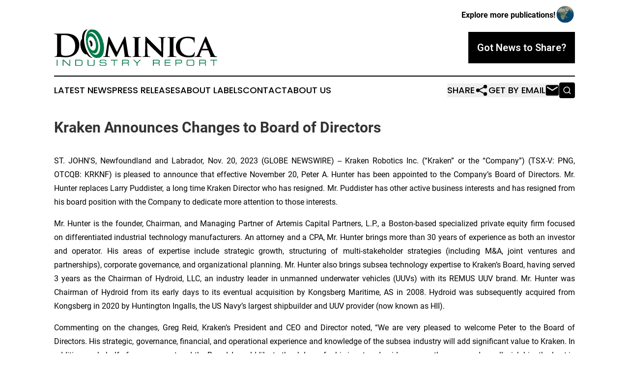

--- FILE ---
content_type: text/html;charset=utf-8
request_url: https://www.dominicaindustryreport.com/article/669742802-kraken-announces-changes-to-board-of-directors
body_size: 8575
content:
<!DOCTYPE html>
<html lang="en">
<head>
  <title>Kraken Announces Changes to Board of Directors | Dominica Industry Report</title>
  <meta charset="utf-8">
  <meta name="viewport" content="width=device-width, initial-scale=1">
    <meta name="description" content="Dominica Industry Report is an online news publication focusing on industries in the Dominica: Informing on industries and services news in Dominica">
    <link rel="icon" href="https://cdn.newsmatics.com/agp/sites/dominicaindustryreport-favicon-1.png" type="image/png">
  <meta name="csrf-token" content="cyBlrB-kt2fpIEIzXjsZFeU2e4xyxpLsRawfnN4g3ZY=">
  <meta name="csrf-param" content="authenticity_token">
  <link href="/css/styles.min.css?v1d0b8e25eaccc1ca72b30a2f13195adabfa54991" rel="stylesheet" data-turbo-track="reload">
  <link rel="stylesheet" href="/plugins/vanilla-cookieconsent/cookieconsent.css?v1d0b8e25eaccc1ca72b30a2f13195adabfa54991">
  
<style type="text/css">
    :root {
        --color-primary-background: rgba(0, 0, 0, 0.2);
        --color-primary: #000000;
        --color-secondary: #007946;
    }
</style>

  <script type="importmap">
    {
      "imports": {
          "adController": "/js/controllers/adController.js?v1d0b8e25eaccc1ca72b30a2f13195adabfa54991",
          "alertDialog": "/js/controllers/alertDialog.js?v1d0b8e25eaccc1ca72b30a2f13195adabfa54991",
          "articleListController": "/js/controllers/articleListController.js?v1d0b8e25eaccc1ca72b30a2f13195adabfa54991",
          "dialog": "/js/controllers/dialog.js?v1d0b8e25eaccc1ca72b30a2f13195adabfa54991",
          "flashMessage": "/js/controllers/flashMessage.js?v1d0b8e25eaccc1ca72b30a2f13195adabfa54991",
          "gptAdController": "/js/controllers/gptAdController.js?v1d0b8e25eaccc1ca72b30a2f13195adabfa54991",
          "hamburgerController": "/js/controllers/hamburgerController.js?v1d0b8e25eaccc1ca72b30a2f13195adabfa54991",
          "labelsDescription": "/js/controllers/labelsDescription.js?v1d0b8e25eaccc1ca72b30a2f13195adabfa54991",
          "searchController": "/js/controllers/searchController.js?v1d0b8e25eaccc1ca72b30a2f13195adabfa54991",
          "videoController": "/js/controllers/videoController.js?v1d0b8e25eaccc1ca72b30a2f13195adabfa54991",
          "navigationController": "/js/controllers/navigationController.js?v1d0b8e25eaccc1ca72b30a2f13195adabfa54991"          
      }
    }
  </script>
  <script>
      (function(w,d,s,l,i){w[l]=w[l]||[];w[l].push({'gtm.start':
      new Date().getTime(),event:'gtm.js'});var f=d.getElementsByTagName(s)[0],
      j=d.createElement(s),dl=l!='dataLayer'?'&l='+l:'';j.async=true;
      j.src='https://www.googletagmanager.com/gtm.js?id='+i+dl;
      f.parentNode.insertBefore(j,f);
      })(window,document,'script','dataLayer','GTM-KGCXW2X');
  </script>

  <script>
    window.dataLayer.push({
      'cookie_settings': 'delta'
    });
  </script>
</head>
<body class="df-5 is-subpage">
<noscript>
  <iframe src="https://www.googletagmanager.com/ns.html?id=GTM-KGCXW2X"
          height="0" width="0" style="display:none;visibility:hidden"></iframe>
</noscript>
<div class="layout">

  <!-- Top banner -->
  <div class="max-md:hidden w-full content universal-ribbon-inner flex justify-end items-center">
    <a href="https://www.affinitygrouppublishing.com/" target="_blank" class="brands">
      <span class="font-bold text-black">Explore more publications!</span>
      <div>
        <img src="/images/globe.png" height="40" width="40" class="icon-globe"/>
      </div>
    </a>
  </div>
  <header data-controller="hamburger">
  <div class="content">
    <div class="header-top">
      <div class="flex gap-2 masthead-container justify-between items-center">
        <div class="mr-4 logo-container">
          <a href="/">
              <img src="https://cdn.newsmatics.com/agp/sites/dominicaindustryreport-logo-1.svg" alt="Dominica Industry Report"
                class="max-md:!h-[60px] lg:!max-h-[115px]" height="73"
                width="auto" />
          </a>
        </div>
        <button class="hamburger relative w-8 h-6">
          <span aria-hidden="true"
            class="block absolute h-[2px] w-9 bg-[--color-primary] transform transition duration-500 ease-in-out -translate-y-[15px]"></span>
          <span aria-hidden="true"
            class="block absolute h-[2px] w-7 bg-[--color-primary] transform transition duration-500 ease-in-out translate-x-[7px]"></span>
          <span aria-hidden="true"
            class="block absolute h-[2px] w-9 bg-[--color-primary] transform transition duration-500 ease-in-out translate-y-[15px]"></span>
        </button>
        <a href="/submit-news" class="max-md:hidden button button-upload-content button-primary w-fit">
          <span>Got News to Share?</span>
        </a>
      </div>
      <!--  Screen size line  -->
      <div class="absolute bottom-0 -ml-[20px] w-screen h-[1px] bg-[--color-primary] z-50 md:hidden">
      </div>
    </div>
    <!-- Navigation bar -->
    <div class="navigation is-hidden-on-mobile" id="main-navigation">
      <div class="w-full md:hidden">
        <div data-controller="search" class="relative w-full">
  <div data-search-target="form" class="relative active">
    <form data-action="submit->search#performSearch" class="search-form">
      <input type="text" name="query" placeholder="Search..." data-search-target="input" class="search-input md:hidden" />
      <button type="button" data-action="click->search#toggle" data-search-target="icon" class="button-search">
        <img height="18" width="18" src="/images/search.svg" />
      </button>
    </form>
  </div>
</div>

      </div>
      <nav class="navigation-part">
          <a href="/latest-news" class="nav-link">
            Latest News
          </a>
          <a href="/press-releases" class="nav-link">
            Press Releases
          </a>
          <a href="/about-labels" class="nav-link">
            About Labels
          </a>
          <a href="/contact" class="nav-link">
            Contact
          </a>
          <a href="/about" class="nav-link">
            About Us
          </a>
      </nav>
      <div class="w-full md:w-auto md:justify-end">
        <div data-controller="navigation" class="header-actions hidden">
  <button class="nav-link flex gap-1 items-center" onclick="window.ShareDialog.openDialog()">
    <span data-navigation-target="text">
      Share
    </span>
    <span class="icon-share"></span>
  </button>
  <button onclick="window.AlertDialog.openDialog()" class="nav-link nav-link-email flex items-center gap-1.5">
    <span data-navigation-target="text">
      Get by Email
    </span>
    <span class="icon-mail"></span>
  </button>
  <div class="max-md:hidden">
    <div data-controller="search" class="relative w-full">
  <div data-search-target="form" class="relative active">
    <form data-action="submit->search#performSearch" class="search-form">
      <input type="text" name="query" placeholder="Search..." data-search-target="input" class="search-input md:hidden" />
      <button type="button" data-action="click->search#toggle" data-search-target="icon" class="button-search">
        <img height="18" width="18" src="/images/search.svg" />
      </button>
    </form>
  </div>
</div>

  </div>
</div>

      </div>
      <a href="/submit-news" class="md:hidden uppercase button button-upload-content button-primary w-fit">
        <span>Got News to Share?</span>
      </a>
      <a href="https://www.affinitygrouppublishing.com/" target="_blank" class="nav-link-agp">
        Explore more publications!
        <img src="/images/globe.png" height="35" width="35" />
      </a>
    </div>
  </div>
</header>

  <div id="main-content" class="content">
    <div id="flash-message"></div>
    <h1>Kraken Announces Changes to Board of Directors</h1>
<div class="press-release">
  
      <p align="justify">ST. JOHN'S, Newfoundland and Labrador, Nov.  20, 2023  (GLOBE NEWSWIRE) -- Kraken Robotics Inc. (&#x201C;Kraken&#x201D; or the &#x201C;Company&#x201D;) (TSX-V: PNG, OTCQB: KRKNF) is pleased to announce that effective November 20, Peter A. Hunter has been appointed to the Company&#x2019;s Board of Directors. Mr. Hunter replaces Larry Puddister, a long time Kraken Director who has resigned. Mr. Puddister has other active business interests and has resigned from his board position with the Company to dedicate more attention to those interests.&#xA0;<br></p>  <p align="justify">Mr. Hunter is the founder, Chairman, and Managing Partner of Artemis Capital&#xA0;Partners,&#xA0;L.P., a Boston-based specialized private equity firm focused on&#xA0;differentiated industrial technology&#xA0;manufacturers.&#xA0;An attorney and a CPA, Mr. Hunter brings more than 30 years of experience as both an investor and operator. His areas of expertise include strategic growth, structuring of multi-stakeholder strategies (including M&amp;A, joint ventures&#xA0;and partnerships), corporate governance, and organizational planning. Mr. Hunter also brings subsea technology expertise&#xA0;to Kraken&#x2019;s Board, having served 3&#xA0;years as the Chairman&#xA0;of Hydroid, LLC, an industry leader in unmanned underwater vehicles (UUVs)&#xA0;with its REMUS UUV brand. Mr. Hunter was Chairman&#xA0;of Hydroid from its early days to its eventual acquisition&#xA0;by Kongsberg Maritime, AS in 2008. Hydroid was subsequently acquired&#xA0;from Kongsberg in 2020 by Huntington Ingalls, the US Navy&#x2019;s largest shipbuilder and UUV provider (now known as HII).&#xA0;</p>  <p align="justify">Commenting on the changes, Greg Reid, Kraken&#x2019;s President and CEO&#xA0;and Director noted, &#x201C;We are very pleased&#xA0;to welcome Peter to the Board of Directors. His strategic, governance, financial, and operational experience and knowledge of the subsea industry will add significant value to Kraken. In addition, on behalf of management and the Board, I would like to thank Larry for his input and guidance over the years and we all wish him the best in his future endeavors.&#x201D;&#xA0;</p>  <p align="justify">The Company issued 400,000 stock options to Mr. Hunter in connection with his appointment to the Board. These options have a five-year term, with vesting in three equal instalments on the date of grant and on the one and two-year anniversaries of the date of grant. Each option is exercisable for one common share at an exercise price of $0.495.</p>  <p><strong>ABOUT KRAKEN ROBOTICS INC.</strong></p>  <p align="justify">Kraken Robotics Inc. (TSX.V:PNG) (OTCQB: KRKNF) is a marine technology company providing complex subsea sensors, batteries, and robotic systems. Our high-resolution 3D acoustic imaging solutions and services enable clients to overcome the challenges in our oceans - safely, efficiently, and sustainably. Kraken Robotics is headquartered in Canada and has offices in North and South America and Europe. Kraken is ranked as a Top 100 marine technology company by Marine Technology Reporter.</p>  <p><strong>LINKS:</strong><br><a href="https://www.globenewswire.com/Tracker?data=ykmslkbmoPoZ6tf3pm9IC8S-lNFqzEBRxWOvoGtTRvr7uFEn3t5G0BgDCfCb7iXsifML71Jokqr7ItYlMAMOgzO6mj6mw0Cs9aT5uzkxYW0=" rel="nofollow" target="_blank">www.krakenrobotics.com</a></p>  <p><strong>SOCIAL MEDIA:</strong><br>LinkedIn <a href="https://www.globenewswire.com/Tracker?data=Rwqutvp36vnSyZho7AlKxXLlvcZtYuV5tKftLb-9uvkud2kRa4gbC-ie2JVo7bf_6LIW56pqoybL9xoaDicF8hKG8sdPldRo3WjxxqiwbnWqNa-AirlDI7ylCp8isJ0p5LIsHiwaRO0hUmiLv3Mklg==" rel="nofollow" target="_blank">www.linkedin.com/company/krakenrobotics</a> <br>Twitter <a href="https://www.globenewswire.com/Tracker?data=EUN-437wtuO-XLUKgks2kvW_ZOEqCEQkCRln6UrlG-GENFUn1lOi6aNgwIFEa2XqdCcOpgLpV-yCDJn6aiBrA9dIYZt6sibi94vwAC85Cv8TbIl7y7-ENfo3oNPVfoo9" rel="nofollow" target="_blank">www.twitter.com/krakenrobotics</a> <br>Facebook <a href="https://www.globenewswire.com/Tracker?data=iLn1ElbdYk-HGbUCqlvQSRElmuphi3BW-iBWLoVPNURf75o245HkK4DNWGszyfO7S4uGRa6HcbVP-bQ0E2RB8l55bwumH80kUehDGRUuGhGASEli2_ngrk7EW9HuAIw5vn6EpmcyLOSfLQVpxFWaJw==" rel="nofollow" target="_blank">www.facebook.com/krakenroboticsinc</a> <br>YouTube <a href="https://www.globenewswire.com/Tracker?data=itkYZ793LQuyKr2YnoqG-_8zn2ekCpYsLRnivS9ufPAoL8YwuxNvCg6wPlYmMFVCSG83cjubzaBGgNlS1xgZGw3Etwli3Az_bf1RN236EtNdO5xtEnMsyfKHOXngNXHSiAX72WQHpChI_ojSkLMyOZwaRwhWxBWBLAwu57bCP4s=" rel="nofollow" target="_blank">www.youtube.com/channel/UCEMyaMQnneTeIr71HYgrT2A</a> <br>Instagram <a href="https://www.globenewswire.com/Tracker?data=PUFy4B4uEND3dcA_cWFmKSAhq6Y9yNxsTl8CyJSfoY5cw885ftVX3t2ooFVbTiyV7S6oc7uoTBGzltO2PRfkO6isnC98-uCqs9u68TlQes6ZU081xBroejleD-KA2k70" rel="nofollow" target="_blank">www.instagram.com/krakenrobotics</a></p>  <p align="justify"><em>Certain information in this news release constitutes forward-looking statements. When used in this news release, the words "may", "would", "could", "will", "intend", "plan", "anticipate", "believe", "seek", "propose", "estimate", "expect", and similar expressions, as they relate to the Company, are intended to identify forward-looking statements. In particular, this news release contains forward-looking statements with respect to, among other things, business objectives, expected growth, results of operations, performance, business projects and opportunities and financial results. These statements involve known and unknown risks, uncertainties and other factors that may cause actual results or events to differ materially from those anticipated in such forward-looking statements. Such statements reflect the Company's current views with respect to future events based on certain material factors and assumptions and are subject to certain risks and uncertainties, including without limitation, changes in market, competition, governmental or regulatory developments, general economic conditions and other factors set out in the Company's public disclosure documents. Many factors could cause the Company's actual results, performance or achievements to vary from those described in this news release, including without limitation those listed above. These factors should not be construed as exhaustive. Should one or more of these risks or uncertainties materialize, or should assumptions underlying forward-looking statements prove incorrect, actual results may vary materially from those described in this news release and such forward-looking statements included in, or incorporated by reference in this news release, should not be unduly relied upon. Such statements speak only as of the date of this news release. The Company does not intend, and does not assume any obligation, to update these forward-looking statements. The forward-looking statements contained in this news release are expressly qualified by this cautionary statement.</em></p>  <p align="justify"><em>Neither the TSX Venture Exchange Inc. nor its Regulation Services Provide (as that term is defined in the policies of the TSX Venture Exchange) accepts responsibility for the adequacy or accuracy of this release, and the OTCQB has neither approved nor disapproved the contents of this press release. </em></p>  <p align="justify">For further information:</p>  <p align="justify">Jack North, Marketing<br><a href="https://www.globenewswire.com/Tracker?data=45mOSCtAiLP1JwKTNZh4VSl3lPBYAZBxcNsT_Y0GLr1esIKptnD1Rp4NP-e8byfv-Zp5hfu76vbUeMvAAcPT5U9QyCwBgZH8nquCF-LGE_DFOfk2Dn8gKco4lORPgXrC" rel="nofollow" target="_blank">jnorth@krakenrobotics.com</a></p>  <p align="justify">Joe MacKay, Chief Financial Officer<br>(416) 303-0605<br><a href="https://www.globenewswire.com/Tracker?data=uH1crpFGkY4IeB2bV6zYdN1bbdMESjhCWILFFjiFCeEPSFKMtUJbexBRt3IToLVzvYiwN6R8Jpu05ZP1ysiwEjScxB-2BbWtEV7-XN_OAJ-HHBuGhHQe-vUcJpTQL1_F" rel="nofollow" target="_blank">jmackay@krakenrobotics.com</a></p>  <p align="justify">Greg Reid, President &amp; CEO<br>(416) 818-9822<br><a href="https://www.globenewswire.com/Tracker?data=M_AtSlGGIy4gtNFVSmk1Ukhdm8p3JLw6G_PeAgSe0hN5FwuFTgE6sgSkyB3LS2iPohenT5miby9P9zGgKHuq7AmP_vXX1r-YwYHz7NCjXqU=" rel="nofollow" target="_blank">greid@krakenrobotics.com</a></p>  <p align="justify">Sean Peasgood, Investor Relations<br>(647) 955-1274<br><a href="https://www.globenewswire.com/Tracker?data=l-IN09cNH0_iTZSV2LVDOK7tRy5bgKfgEDvr0PAx8LXfGY44m8x8LHWi6-R5IAfjhNm8RsJieoHSk-WVpoDS41TM-SRijLg_aKkkhiOlFXc=" rel="nofollow" target="_blank">sean@sophiccapital.com</a></p>  <p></p> <img class="__GNW8366DE3E__IMG" src="https://www.globenewswire.com/newsroom/ti?nf=ODk4MTgwOCM1OTM1NDM3IzIwOTY1MjM="> <br><img src="https://ml.globenewswire.com/media/MDc4ZmE2MGYtZDc3Ny00MDcwLWJkZDMtNzdkNmM2NTMyYzU0LTExMDgwOTQ=/tiny/Kraken-Robotics-Inc-.png" referrerpolicy="no-referrer-when-downgrade"><p><a href="https://www.globenewswire.com/NewsRoom/AttachmentNg/578dfdc9-26eb-48e6-9469-41bccd88b05f" rel="nofollow"><img src="https://ml.globenewswire.com/media/578dfdc9-26eb-48e6-9469-41bccd88b05f/small/kraken-jpg.jpg" border="0" width="150" height="56" alt="Primary Logo"></a></p>
    <p>
  Legal Disclaimer:
</p>
<p>
  EIN Presswire provides this news content "as is" without warranty of any kind. We do not accept any responsibility or liability
  for the accuracy, content, images, videos, licenses, completeness, legality, or reliability of the information contained in this
  article. If you have any complaints or copyright issues related to this article, kindly contact the author above.
</p>
<img class="prtr" src="https://www.einpresswire.com/tracking/article.gif?t=5&a=0LRuFJYNMTC0Hz4c&i=zo3FS26weutfHJhT" alt="">
</div>

  </div>
</div>
<footer class="footer footer-with-line">
  <div class="content flex flex-col">
    <p class="footer-text text-sm mb-4 order-2 lg:order-1">© 1995-2026 Newsmatics Inc. dba Affinity Group Publishing &amp; Dominica Industry Report. All Rights Reserved.</p>
    <div class="footer-nav lg:mt-2 mb-[30px] lg:mb-0 flex gap-7 flex-wrap justify-center order-1 lg:order-2">
        <a href="/about" class="footer-link">About</a>
        <a href="/archive" class="footer-link">Press Release Archive</a>
        <a href="/submit-news" class="footer-link">Submit Press Release</a>
        <a href="/legal/terms" class="footer-link">Terms &amp; Conditions</a>
        <a href="/legal/dmca" class="footer-link">Copyright/DMCA Policy</a>
        <a href="/legal/privacy" class="footer-link">Privacy Policy</a>
        <a href="/contact" class="footer-link">Contact</a>
    </div>
  </div>
</footer>
<div data-controller="dialog" data-dialog-url-value="/" data-action="click->dialog#clickOutside">
  <dialog
    class="modal-shadow fixed backdrop:bg-black/20 z-40 text-left bg-white rounded-full w-[350px] h-[350px] overflow-visible"
    data-dialog-target="modal"
  >
    <div class="text-center h-full flex items-center justify-center">
      <button data-action="click->dialog#close" type="button" class="modal-share-close-button">
        ✖
      </button>
      <div>
        <div class="mb-4">
          <h3 class="font-bold text-[28px] mb-3">Share us</h3>
          <span class="text-[14px]">on your social networks:</span>
        </div>
        <div class="flex gap-6 justify-center text-center">
          <a href="https://www.facebook.com/sharer.php?u=https://www.dominicaindustryreport.com" class="flex flex-col items-center font-bold text-[#4a4a4a] text-sm" target="_blank">
            <span class="h-[55px] flex items-center">
              <img width="40px" src="/images/fb.png" alt="Facebook" class="mb-2">
            </span>
            <span class="text-[14px]">
              Facebook
            </span>
          </a>
          <a href="https://www.linkedin.com/sharing/share-offsite/?url=https://www.dominicaindustryreport.com" class="flex flex-col items-center font-bold text-[#4a4a4a] text-sm" target="_blank">
            <span class="h-[55px] flex items-center">
              <img width="40px" height="40px" src="/images/linkedin.png" alt="LinkedIn" class="mb-2">
            </span>
            <span class="text-[14px]">
            LinkedIn
            </span>
          </a>
        </div>
      </div>
    </div>
  </dialog>
</div>

<div data-controller="alert-dialog" data-action="click->alert-dialog#clickOutside">
  <dialog
    class="fixed backdrop:bg-black/20 modal-shadow z-40 text-left bg-white rounded-full w-full max-w-[450px] aspect-square overflow-visible"
    data-alert-dialog-target="modal">
    <div class="flex items-center text-center -mt-4 h-full flex-1 p-8 md:p-12">
      <button data-action="click->alert-dialog#close" type="button" class="modal-close-button">
        ✖
      </button>
      <div class="w-full" data-alert-dialog-target="subscribeForm">
        <img class="w-8 mx-auto mb-4" src="/images/agps.svg" alt="AGPs" />
        <p class="md:text-lg">Get the latest news on this topic.</p>
        <h3 class="dialog-title mt-4">SIGN UP FOR FREE TODAY</h3>
        <form data-action="submit->alert-dialog#submit" method="POST" action="/alerts">
  <input type="hidden" name="authenticity_token" value="cyBlrB-kt2fpIEIzXjsZFeU2e4xyxpLsRawfnN4g3ZY=">

  <input data-alert-dialog-target="fullnameInput" type="text" name="fullname" id="fullname" autocomplete="off" tabindex="-1">
  <label>
    <input data-alert-dialog-target="emailInput" placeholder="Email address" name="email" type="email"
      value=""
      class="rounded-xs mb-2 block w-full bg-white px-4 py-2 text-gray-900 border-[1px] border-solid border-gray-600 focus:border-2 focus:border-gray-800 placeholder:text-gray-400"
      required>
  </label>
  <div class="text-red-400 text-sm" data-alert-dialog-target="errorMessage"></div>

  <input data-alert-dialog-target="timestampInput" type="hidden" name="timestamp" value="1768866353" autocomplete="off" tabindex="-1">

  <input type="submit" value="Sign Up"
    class="!rounded-[3px] w-full mt-2 mb-4 bg-primary px-5 py-2 leading-5 font-semibold text-white hover:color-primary/75 cursor-pointer">
</form>
<a data-action="click->alert-dialog#close" class="text-black underline hover:no-underline inline-block mb-4" href="#">No Thanks</a>
<p class="text-[15px] leading-[22px]">
  By signing to this email alert, you<br /> agree to our
  <a href="/legal/terms" class="underline text-primary hover:no-underline" target="_blank">Terms & Conditions</a>
</p>

      </div>
      <div data-alert-dialog-target="checkEmail" class="hidden">
        <img class="inline-block w-9" src="/images/envelope.svg" />
        <h3 class="dialog-title">Check Your Email</h3>
        <p class="text-lg mb-12">We sent a one-time activation link to <b data-alert-dialog-target="userEmail"></b>.
          Just click on the link to
          continue.</p>
        <p class="text-lg">If you don't see the email in your inbox, check your spam folder or <a
            class="underline text-primary hover:no-underline" data-action="click->alert-dialog#showForm" href="#">try
            again</a>
        </p>
      </div>

      <!-- activated -->
      <div data-alert-dialog-target="activated" class="hidden">
        <img class="w-8 mx-auto mb-4" src="/images/agps.svg" alt="AGPs" />
        <h3 class="dialog-title">SUCCESS</h3>
        <p class="text-lg">You have successfully confirmed your email and are subscribed to <b>
            Dominica Industry Report
          </b> daily
          news alert.</p>
      </div>
      <!-- alreadyActivated -->
      <div data-alert-dialog-target="alreadyActivated" class="hidden">
        <img class="w-8 mx-auto mb-4" src="/images/agps.svg" alt="AGPs" />
        <h3 class="dialog-title">Alert was already activated</h3>
        <p class="text-lg">It looks like you have already confirmed and are receiving the <b>
            Dominica Industry Report
          </b> daily news
          alert.</p>
      </div>
      <!-- activateErrorMessage -->
      <div data-alert-dialog-target="activateErrorMessage" class="hidden">
        <img class="w-8 mx-auto mb-4" src="/images/agps.svg" alt="AGPs" />
        <h3 class="dialog-title">Oops!</h3>
        <p class="text-lg mb-4">It looks like something went wrong. Please try again.</p>
        <form data-action="submit->alert-dialog#submit" method="POST" action="/alerts">
  <input type="hidden" name="authenticity_token" value="cyBlrB-kt2fpIEIzXjsZFeU2e4xyxpLsRawfnN4g3ZY=">

  <input data-alert-dialog-target="fullnameInput" type="text" name="fullname" id="fullname" autocomplete="off" tabindex="-1">
  <label>
    <input data-alert-dialog-target="emailInput" placeholder="Email address" name="email" type="email"
      value=""
      class="rounded-xs mb-2 block w-full bg-white px-4 py-2 text-gray-900 border-[1px] border-solid border-gray-600 focus:border-2 focus:border-gray-800 placeholder:text-gray-400"
      required>
  </label>
  <div class="text-red-400 text-sm" data-alert-dialog-target="errorMessage"></div>

  <input data-alert-dialog-target="timestampInput" type="hidden" name="timestamp" value="1768866353" autocomplete="off" tabindex="-1">

  <input type="submit" value="Sign Up"
    class="!rounded-[3px] w-full mt-2 mb-4 bg-primary px-5 py-2 leading-5 font-semibold text-white hover:color-primary/75 cursor-pointer">
</form>
<a data-action="click->alert-dialog#close" class="text-black underline hover:no-underline inline-block mb-4" href="#">No Thanks</a>
<p class="text-[15px] leading-[22px]">
  By signing to this email alert, you<br /> agree to our
  <a href="/legal/terms" class="underline text-primary hover:no-underline" target="_blank">Terms & Conditions</a>
</p>

      </div>

      <!-- deactivated -->
      <div data-alert-dialog-target="deactivated" class="hidden">
        <img class="w-8 mx-auto mb-4" src="/images/agps.svg" alt="AGPs" />
        <h3 class="dialog-title">You are Unsubscribed!</h3>
        <p class="text-lg">You are no longer receiving the <b>
            Dominica Industry Report
          </b>daily news alert.</p>
      </div>
      <!-- alreadyDeactivated -->
      <div data-alert-dialog-target="alreadyDeactivated" class="hidden">
        <img class="w-8 mx-auto mb-4" src="/images/agps.svg" alt="AGPs" />
        <h3 class="dialog-title">You have already unsubscribed!</h3>
        <p class="text-lg">You are no longer receiving the <b>
            Dominica Industry Report
          </b> daily news alert.</p>
      </div>
      <!-- deactivateErrorMessage -->
      <div data-alert-dialog-target="deactivateErrorMessage" class="hidden">
        <img class="w-8 mx-auto mb-4" src="/images/agps.svg" alt="AGPs" />
        <h3 class="dialog-title">Oops!</h3>
        <p class="text-lg">Try clicking the Unsubscribe link in the email again and if it still doesn't work, <a
            href="/contact">contact us</a></p>
      </div>
    </div>
  </dialog>
</div>

<script src="/plugins/vanilla-cookieconsent/cookieconsent.umd.js?v1d0b8e25eaccc1ca72b30a2f13195adabfa54991"></script>
  <script src="/js/cookieconsent.js?v1d0b8e25eaccc1ca72b30a2f13195adabfa54991"></script>

<script type="module" src="/js/app.js?v1d0b8e25eaccc1ca72b30a2f13195adabfa54991"></script>
</body>
</html>
